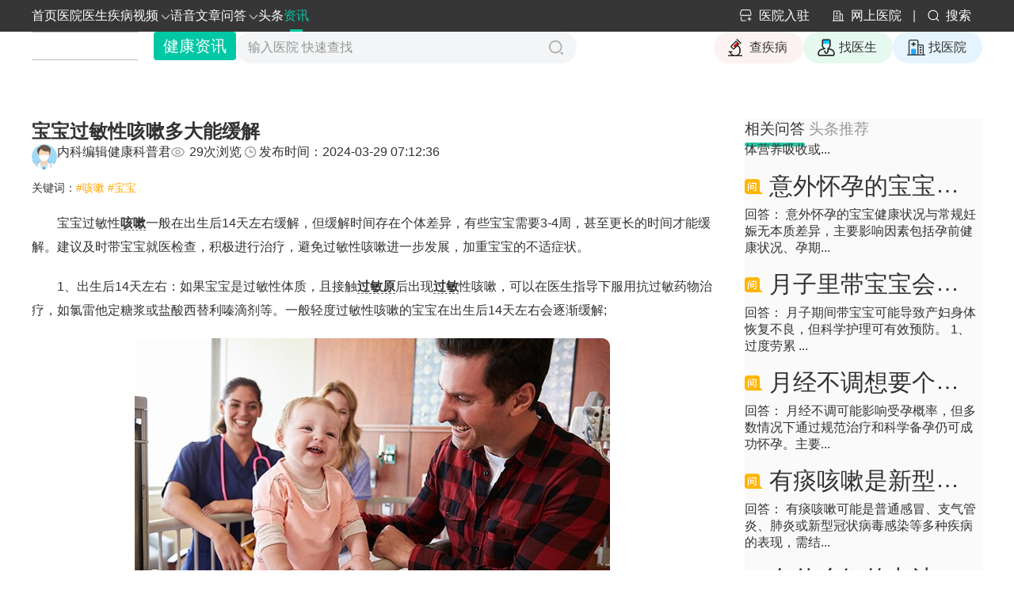

--- FILE ---
content_type: text/html; charset=UTF-8
request_url: https://www.bohe.cn/zx/404272.html
body_size: 15831
content:
<!DOCTYPE html>
<html>
<head>
    <meta charset="UTF-8">
    <meta http-equiv="X-UA-Compatible" content="IE=edge">
    <meta name="renderer" content="webkit">
    <title>宝宝过敏性咳嗽多大能缓解-疾病科普-博禾医生</title>
    <meta name="keywords" content="宝宝,宝宝过敏,过敏,咳嗽,缓解" />
    <meta name="description" content="宝宝过敏性咳嗽一般在出生后14天左右缓解，但缓解时间存在个体差异，有些宝宝需要3-4周，甚至更长的时间才能缓解。建议及时带宝宝就医检查，积极进行治疗，避免过敏性咳嗽进一步发展，加重宝宝的不适症状。1、出生后14天左右：如果宝宝是过敏性体质，且接触过敏原后出现过敏性咳嗽，可以在医生指导下服用抗过敏药物治疗，如氯" />
    <meta http-equiv="Cache-Control" content="no-transform"/> 
    <meta http-equiv="Cache-Control" content="no-siteapp"/>
    
<link rel="alternate" media="only screen and(max-width: 640px)" href="https://m.bohe.cn/zxmip/404272.html" />
<meta name="mobile-agent" content="format=xhtml;url=https://m.bohe.cn/zxmip/404272.html" />

    <meta name="applicable-device" content="pc">
    <meta property="bytedance:published_time" content="2024-03-29T07:12:36+08:00" />    <meta property="bytedance:updated_time" content="2025-12-15T08:49:13+08:00" />    <link type="image/x-icon" href="//static.bohe.cn/favicon.ico" rel="shortcut icon">
    <link rel="stylesheet" type="text/css" href="https://static.bohe.cn/news/pc/css/common.css">
    <link rel="stylesheet" href="https://static3.bohe.cn/article/pc/css/aggregate.css?v=202221">
    <link rel="stylesheet" href="https://static3.bohe.cn/article/pc/css/hf.css?v=240424">
    <link rel="stylesheet" href="https://static3.bohe.cn/article/m/css/hide.css?v=1411441">
    <script type="text/javascript" src="https://static3.bohe.cn/article/pc/index/js/jquery.min.js"></script>
    <script type="text/javascript" src="https://static3.bohe.cn/article/pc/index/js/jquery.SuperSlide.2.1.1.js"></script>
    
<link rel="stylesheet" href="https://static.bohe.cn/common/css/detail_style.css?v21">
<script type="application/ld+json">
  {"@context":"https://ziyuan.baidu.com/contexts/cambrian.jsonld","@id":"https://www.bohe.cn/zx/404272.html","title":"宝宝过敏性咳嗽多大能缓解","images":"https://file.bohe.cn/fhfile1/M00/0F/69/oYYBAGXpVjCAd32WAADfrY7oPWM444.jpg","description":"宝宝过敏性咳嗽一般在出生后14天左右缓解，但缓解时间存在个体差异，有些宝宝需要3-4周，甚至更长的时间才能缓解。建议及时带宝宝就医检查，积极进行治疗，避免过敏性咳嗽进一步发展，加重宝宝的不适症状。1、出生后14天左右：如果宝宝是过敏性体质，且接触过敏原后出现过敏性咳嗽，可以在医生指导下服用抗过敏药物治疗，如氯","pubDate":"2024-03-29CST07:12:36","upDate":"2025-12-15CST08:49:13"}
</script>

    <script>
    (function(){
    var el = document.createElement("script");
    el.src = "https://lf1-cdn-tos.bytegoofy.com/goofy/ttzz/push.js?9ac1d9ed1f3fa1d62ba2b43e648e40cf31a338bfe8517054addc861a521fc04670aa30cdf5a37e663d5331479b5a12d275476d6d0d2e368be4dbc26e37139219";
    el.id = "ttzz";
    var s = document.getElementsByTagName("script")[0];
    s.parentNode.insertBefore(el, s);
    })(window)
    </script>
</head>
<body>
<div class="top_header_tab">
  <div class="w1200 clr">
    <div class="fll top_top_nav">
      <ul>
        <li class="fll"><a href="https://www.bohe.cn/" target="_blank" class="top_a db f14 pr25 pl25 ">首页</a></li>
        <li class="fll"><a href="https://h.bohe.cn/" target="_blank" class="top_a db pr25 pl25  f14">医院</a></li>
        <li class="fll"><a href="https://www.bohe.cn/doctor/" target="_blank" class="top_a db pr25 pl25  f14">医生</a></li>
        <li class="fll"><a href="https://www.bohe.cn/dise/" target="_blank" class="top_a db pr25 pl25  f14">疾病</a></li>
        <li class="fll posr more-nav-btn">
          <a href="javascript:;" class="top_a db pr25 pl25 f14">视频<i class="right-icon"></i></a>
          <div class="more-nav-list">
            <a href="https://www.bohe.cn/video/" class="db tac f14 fc6 bb1 pl5 pr5 m-a ellipsis " target="_blank">权威视频</a>
            <a href="https://www.bohe.cn/media/" class="db tac f14 fc6 bb1 pl5 pr5 m-a ellipsis " target="_blank">健康短视频</a>
          </div>
        </li>
        <li class="fll"><a href="https://www.bohe.cn/voice/" target="_blank" class="top_a db pr25 pl25  f14">语音</a></li>
        <li class="fll"><a href="https://www.bohe.cn/article/" target="_blank" class="top_a db pr25 pl25  f14">文章</a></li>
        <li class="fll posr more-nav-btn">
          <a href="javascript:;" class="top_a db pr25 pl25 f14 ">问答<i class="right-icon"></i></a>
          <div class="more-nav-list">
            <a href="https://www.bohe.cn/ask/" class="db tac f14 fc6 bb1 pl5 pr5 m-a ellipsis " target="_blank">权威问答</a>
            <a href="https://www.bohe.cn/iask/" class="db tac f14 fc6 bb1 pl5 pr5 m-a ellipsis " target="_blank">健康知道</a>
          </div>
        </li>
        <li class="fll"><a href="https://www.bohe.cn/news/" target="_blank" class="top_a db pr25 pl25  f14">头条</a></li>
        <li class="fll"><a href="https://www.bohe.cn/zx/" target="_blank" class="top_a db pr25 pl25 is-active f14">资讯</a></li>
        
      </ul>
    </div>
    <div class="flr top_top_nav">
      <ul>
        <li class="fll"><a href="https://www.bohe.cn/hospital/yx/" target="_blank" class="top_a db pr14 pl14 f14"><span class="yx_icon">医院入驻</span></a></li>
        <li class="fll"><a href="https://www.bohe.cn/hospital/" target="_blank" class="top_a db pr14 pl14 f14"><span class="hos_icon">网上医院</span></a></li>
        
        <li class="fll fcd">|</li>
        
        <li class="fll"><a href="https://www.bohe.cn/so/" target="_blank" class="top_a db pr14 pl14 f14"><span class="icon-search-common">搜索</span></a></li>
      </ul>
    </div>
  </div>
</div>
<div class="middle_header_search w1200 clr">
  <div class="fll pt35 pr30">
    <a href="/" class="fll mr20 top_logo_common_a"><img class="top_logo_common" src="https://static.bohe.cn/index/images/top_logo.png"></a>
    <!--<p class="fll pt5"><img src="https://static.bohe.cn/index/images/pic-des.png"></p>-->
    <p class="fll pt5 web-title">
            健康资讯
            </p>
  </div>
  <div class="fll mr15 f14 pt35 pl60">
    <div class="search_form posr ovh">
      <input type="text" name="keywords" placeholder="输入医院 快速查找" autocomplete="off">
      <button type="submit" class="Js_searchFrom"></button>
      <input type="hidden" name="searchUrl" value="https://www.bohe.cn/so/">
    </div>
  </div>
  <div class="flr pt35">
    <a href="https://www.bohe.cn/dise/" target="_blank" class="f16 fc5 fll right_header_btn mr10">查疾病</a>
    <a href="https://www.bohe.cn/doctor/" target="_blank" class="f16 fc5 fll right_header_btn mr10 zj">找医生</a>
    <a href="https://h.bohe.cn/" target="_blank" class="f16 fc5 fll right_header_btn mr10 hos">找医院</a>
    
  </div>
</div>
<script>
$('.Js_searchFrom').on('click', function(){
  var form = document.createElement('form');
  $('body').append(form);
  form.target = "_blank";
  $(form).append('<input type="hidden" name="keywords" value="'+ encodeURIComponent(btoa(encodeURI($('input[name="keywords"]').val()))) +'">');
  form.action = $('input[name="searchUrl"]').val();
  $(form).submit();
  $(form).remove();
})
$('input[name="keywords"]').on('keydown', function(e){
  if(e.keyCode == 13){
    $('.Js_searchFrom').click();
  }
});
</script>

<!-- git bohe_combine/fe/templates/article/pc/detail.tpl -->
  <div class="wrap">
    <!-- bread -->
    
    <div class="main mb40 clr">
      <div class="left fll w860" id="contentMainBody">
        <div class="mb10 commonContentDetailStyle">
          <article class="pb20">
            <h1 class="f28 lh40 commonH1Style"><strong>宝宝过敏性咳嗽多大能缓解</strong></h1>
            <div class="clr f14 lh32 pt20 mb15">
              <img class="fll mr10" style="width: 32px; height:32px; border-radius:50%;" src="https://static3.bohe.cn/article/pc/images/pic1.png">
              <span class="fll mr10">内科编辑</span>
              <span class="fll mr10 green">健康科普君</span>
              <div class="fll f14 fc9 pl20">
                <span class="mr25 eye2-icon">29次浏览</span>
                <time class="time2-icon">发布时间：2024-03-29 07:12:36</time>
              </div>
            </div>
                        <p class="fs14 clr">
              <span class="fll fc9 mr5">关键词：</span>
                            <a href="https://www.bohe.cn/tags/139/" target="_blank" class="yellow mr10">#咳嗽</a>
                            <a href="https://www.bohe.cn/tags/124359/" target="_blank" class="yellow mr10">#宝宝</a>
                          </p>
                      </article>

          <!-- 摘要 -->
          
                    <div class="content-text wbwr mt20 mb20 commonDetailBodyStyle commonTable commonPStyle commonImg">
            <p>宝宝过敏性<a href="https://www.bohe.cn/k/hbwoy5kbjdxlpe1.html" target="_blank">咳嗽</a>一般在出生后14天左右缓解，但缓解时间存在个体差异，有些宝宝需要3-4周，甚至更长的时间才能缓解。建议及时带宝宝就医检查，积极进行治疗，避免过敏性咳嗽进一步发展，加重宝宝的不适症状。</p><p>1、出生后14天左右：如果宝宝是过敏性体质，且接触<a href="https://www.bohe.cn/k/sxaspqrnkrjbvak.html" target="_blank">过敏原</a>后出现<a href="https://www.bohe.cn/k/h07x57ryk2y0vrt.html" target="_blank">过敏</a>性咳嗽，可以在医生指导下服用抗过敏药物治疗，如氯雷他定糖浆或盐酸西替利嗪滴剂等。一般轻度过敏性咳嗽的宝宝在出生后14天左右会逐渐缓解;</p><img src="https://file.bohe.cn/fhfile1/M00/57/39/ooYBAGXpVjCAafk9AADfrY7oPWM000.jpg"><p>2、3-4周：部分宝宝由于<a href="https://www.bohe.cn/k/jpmr1liqkn28gm7.html" target="_blank">营养不良</a>或感染病原体，过敏反应持续时间可能较长，大约在出生后3-4周症状才会逐渐缓解。如果此时过敏性咳嗽比较严重，可以在医生的指导下服用止咳药物治疗，如盐酸氨溴索口服溶液、氨溴特罗口服溶液等。同时配合抗过敏药物，如盐酸西替利嗪滴剂等进行治疗，可能需要服用1-2个月才能缓解;</p><img src="https://file.bohe.cn/fhfile1/M00/57/39/ooYBAGXpVjCAfFnIAAhN2-A_z-g714.jpg"><p>3、更长时间：如果宝宝是过敏体质，过敏性咳嗽持续时间可能较长，有些宝宝可能持续1年左右，甚至更长。这时要积极查找过敏原，并尽量避免接触过敏原。必要时可以到医院查找过敏原特异性抗体，明确诊断后可以进行脱敏疗法，提高宝宝对过敏原的耐受性，使过敏性咳嗽能够缓解;</p><p>4、其他情况：如果宝宝的过敏性咳嗽比较严重，应及时到医院就诊，在医生的指导下使用吸入用布地奈德混悬液等药物进行雾化治疗，改善症状。</p><p>宝宝出现过敏性咳嗽时，建议家长及时带宝宝就医，注意做好防护措施，避免接触过敏原。平时要注意合理喂养，<a href="https://www.bohe.cn/k/07wgcc7pkm79pvb.html" target="_blank">母乳</a>喂养的宝宝母亲要注意保持清淡饮食，避免进食辛辣、刺激性食物。</p>
          </div>
          <!-- 标签 -->
          <div class="r-list">
                                    <a href="https://www.bohe.cn/k/hbwoy5kbjdxlpe1.html" target="_blank" class="r-list-item">咳嗽</a>
                        <a href="https://www.bohe.cn/k/damc5e54kryhp50.html" target="_blank" class="r-list-item">宝宝</a>
                                  </div>
          <div class="commonContentTipsStyle pad-t15">免责声明：本页面信息为第三方发布或内容转载，仅出于信息传递目的，其作者观点、内容描述及原创度、真实性、完整性、时效性本平台不作任何保证或承诺，涉及用药、治疗等问题需谨遵医嘱！请读者仅作参考，并自行核实相关内容。如有作品内容、知识产权或其它问题，请发邮件至suggest@fh21.com及时联系我们处理！</div>
          <!-- 上一篇下一篇 -->
                    <div class="clr lh40 f16 pt20">
            <div class="fll w50">
              <div class="mr10 ellipsis">
                <span class="fc9">上一篇：</span><a href="https://www.bohe.cn/zx/404276.html" target="_blank">宝宝过敏性咳嗽吃碌雷他定</a>              </div>
            </div>
            <div class="fll w50 tar">
              <div class="ml10 ellipsis">
                <span class="fc9">下一篇：</span><a href="https://www.bohe.cn/zx/404271.html" target="_blank">宝宝过敏性咳嗽挂水能好吗</a>              </div>
            </div>
          </div>
          
          <div class="pt20">
                        <a href="javascript:;" onclick='this.href=["htt", "ps://m", ".boh", "e.cn", "/jum", "p/jd", "/wz/pr", "o?tit", "le="].join("")+"宝宝过敏性咳嗽多大能缓解&tk=wzbhzxDetailleftImg"' target="_blank" class="db">
	<img src="//static.fh21.com.cn/iask2.0/pc/images/jd_wz_big.png" class="db auto" style="max-width:100%;">
</a>                      </div>

                  </div>
                <div class="u-list" data-ruleid="LHGhGq">
          <h3 class="mb10">
            <span class="h-title">延伸阅读</span>
          </h3>
          <div class="Js_ysydList mb20">
            <div class="u-item clr Js_listCell">
    <a href="https://www.bohe.cn/zx/1445604.html" target="_blank" class="cover fll posr "><img src="https://file.bohe.cn/fhfile1/M00/96/38/ooYBAGkBDdmAcMaHAABDq0An3ZU116.jpg" class="all-w" alt="哺乳期吃毓婷对宝宝有影响吗"></a>    <a href="https://www.bohe.cn/zx/1445604.html" target="_blank" class="u-info db">
      <div class="u-info-title ellipsis a-hover">哺乳期吃毓婷对宝宝有影响吗</div>
      <div class="u-info-des a-hover wbwr">哺乳期服用毓婷可能通过乳汁影响宝宝健康，需谨慎评估风险，紧急避孕药成分左炔诺孕酮可能引起乳汁减少、婴儿激素水平波动。1、药物成分：毓婷主要含左炔诺孕酮1.5mg，属于高效孕激素，哺乳期用药安全等级为L3中等风险。该成分可...</div>
    </a>
    <div class="u-mark clr mt20">
      <p class="fs14 fll u-mark-le w500 ellipsis">
                        <a href="https://www.bohe.cn/tags/124359/" target="_blank" class="fc9 mr20">#宝宝</a>
                <a href="https://www.bohe.cn/tags/125030/" target="_blank" class="fc9 mr20">#哺乳期</a>
                      </p>
      <!-- <p class="fs14 flr u-mark-le">2025-11-20</p> -->
    </div>
</div>
<div class="u-item clr Js_listCell">
    <a href="https://www.bohe.cn/zx/1445572.html" target="_blank" class="cover fll posr "><img src="https://file.bohe.cn/fhfile1/M00/95/EE/o4YBAGkBDbqAO0H1AACPJSNSu14643.jpg" class="all-w" alt="宝宝发现小肠疝气该怎么办"></a>    <a href="https://www.bohe.cn/zx/1445572.html" target="_blank" class="u-info db">
      <div class="u-info-title ellipsis a-hover">宝宝发现小肠疝气该怎么办</div>
      <div class="u-info-des a-hover wbwr">宝宝发现小肠疝气可通过保守观察、手法复位、疝气带固定、药物治疗、手术治疗等方式处理。小肠疝气通常由腹壁发育薄弱、腹内压增高等因素引起。1、保守观察一岁以内婴幼儿若疝囊较小且无嵌顿，可暂不干预。腹壁肌肉随生长发育可能逐渐强...</div>
    </a>
    <div class="u-mark clr mt20">
      <p class="fs14 fll u-mark-le w500 ellipsis">
                        <a href="https://www.bohe.cn/tags/21923/" target="_blank" class="fc9 mr20">#疝气</a>
                <a href="https://www.bohe.cn/tags/124359/" target="_blank" class="fc9 mr20">#宝宝</a>
                      </p>
      <!-- <p class="fs14 flr u-mark-le">2025-11-20</p> -->
    </div>
</div>
<div class="u-item clr Js_listCell">
        <a href="https://www.bohe.cn/zx/1445568.html" target="_blank" class="u-info db">
      <div class="u-info-title ellipsis a-hover">室间隔缺损的宝宝可以要吗</div>
      <div class="u-info-des a-hover wbwr">室间隔缺损的宝宝多数情况下可以正常生育，但需根据缺损大小和临床评估决定。影响因素主要有缺损类型、心脏功能代偿情况、是否合并其他畸形、孕期监测条件及出生后医疗资源。1、缺损类型：膜周型室间隔缺损约占75%，部分可自然闭合；...</div>
    </a>
    <div class="u-mark clr mt20">
      <p class="fs14 fll u-mark-le w500 ellipsis">
                        <a href="https://www.bohe.cn/tags/21828/" target="_blank" class="fc9 mr20">#室间隔缺损</a>
                <a href="https://www.bohe.cn/tags/124359/" target="_blank" class="fc9 mr20">#宝宝</a>
                      </p>
      <!-- <p class="fs14 flr u-mark-le">2025-11-20</p> -->
    </div>
</div>
<div class="u-item clr Js_listCell">
    <a href="https://www.bohe.cn/zx/1445520.html" target="_blank" class="cover fll posr "><img src="https://file.bohe.cn/fhfile1/M00/96/37/ooYBAGkBDYCAezSrAABo9b5_Dqc158.jpg" class="all-w" alt="宝宝睡觉时会抽搐怎么办"></a>    <a href="https://www.bohe.cn/zx/1445520.html" target="_blank" class="u-info db">
      <div class="u-info-title ellipsis a-hover">宝宝睡觉时会抽搐怎么办</div>
      <div class="u-info-des a-hover wbwr">宝宝睡觉时抽搐可通过调整睡眠环境、补充维生素D、排查发热、就医检查神经系统疾病、脑电图监测等方式处理。睡觉抽搐可能与生理性肌阵挛、低钙、高热惊厥、癫痫、脑损伤等原因有关。1、调整睡眠环境保持室温20-24摄氏度，避免包裹...</div>
    </a>
    <div class="u-mark clr mt20">
      <p class="fs14 fll u-mark-le w500 ellipsis">
                        <a href="https://www.bohe.cn/tags/124359/" target="_blank" class="fc9 mr20">#宝宝</a>
                <a href="https://www.bohe.cn/tags/124990/" target="_blank" class="fc9 mr20">#睡觉</a>
                      </p>
      <!-- <p class="fs14 flr u-mark-le">2025-11-20</p> -->
    </div>
</div>
<div class="u-item clr Js_listCell">
    <a href="https://www.bohe.cn/zx/1445389.html" target="_blank" class="cover fll posr "><img src="https://file.bohe.cn/fhfile1/M00/95/ED/o4YBAGkBDQiAO9pcAABfNlV8AX4626.jpg" class="all-w" alt="三个月宝宝发育迟缓怎么办"></a>    <a href="https://www.bohe.cn/zx/1445389.html" target="_blank" class="u-info db">
      <div class="u-info-title ellipsis a-hover">三个月宝宝发育迟缓怎么办</div>
      <div class="u-info-des a-hover wbwr">三个月宝宝发育迟缓可通过调整喂养方式、增加互动训练、定期体检、物理治疗、药物治疗等方式干预。发育迟缓可能与遗传因素、营养不良、早产、中枢神经系统异常、代谢性疾病等原因有关。1、调整喂养方式母乳或配方奶喂养不足可能导致体重...</div>
    </a>
    <div class="u-mark clr mt20">
      <p class="fs14 fll u-mark-le w500 ellipsis">
                        <a href="https://www.bohe.cn/tags/124359/" target="_blank" class="fc9 mr20">#宝宝</a>
                <a href="https://www.bohe.cn/tags/132449/" target="_blank" class="fc9 mr20">#发育</a>
                      </p>
      <!-- <p class="fs14 flr u-mark-le">2025-11-20</p> -->
    </div>
</div>
<div class="u-item clr Js_listCell">
    <a href="https://www.bohe.cn/zx/1445319.html" target="_blank" class="cover fll posr "><img src="https://file.bohe.cn/fhfile1/M00/95/EC/o4YBAGkBDLuABujLAABTW7i_o70003.jpg" class="all-w" alt="宝宝脸上长小红疙瘩怎么回事"></a>    <a href="https://www.bohe.cn/zx/1445319.html" target="_blank" class="u-info db">
      <div class="u-info-title ellipsis a-hover">宝宝脸上长小红疙瘩怎么回事</div>
      <div class="u-info-des a-hover wbwr">宝宝脸上长小红疙瘩可能与湿疹、痱子、过敏反应、蚊虫叮咬、新生儿痤疮等原因有关，可通过局部护理、药物治疗等方式改善。建议家长及时带宝宝就医，明确病因后遵医嘱处理。1、湿疹湿疹多与遗传、皮肤屏障功能不完善或接触刺激物有关，表...</div>
    </a>
    <div class="u-mark clr mt20">
      <p class="fs14 fll u-mark-le w500 ellipsis">
                        <a href="https://www.bohe.cn/tags/124359/" target="_blank" class="fc9 mr20">#宝宝</a>
                <a href="https://www.bohe.cn/tags/127135/" target="_blank" class="fc9 mr20">#疙瘩</a>
                      </p>
      <!-- <p class="fs14 flr u-mark-le">2025-11-20</p> -->
    </div>
</div>
<div class="u-item clr Js_listCell">
    <a href="https://www.bohe.cn/zx/1445296.html" target="_blank" class="cover fll posr "><img src="https://file.bohe.cn/fhfile1/M00/96/36/ooYBAGkBDJ2AZDIZAABxcs-69a4713.jpg" class="all-w" alt="宝宝腹泻后没精神、嗜睡是什么原因"></a>    <a href="https://www.bohe.cn/zx/1445296.html" target="_blank" class="u-info db">
      <div class="u-info-title ellipsis a-hover">宝宝腹泻后没精神、嗜睡是什么原因</div>
      <div class="u-info-des a-hover wbwr">宝宝腹泻后没精神、嗜睡可能与脱水、电解质紊乱、继发感染、营养吸收障碍、低血糖等因素有关。腹泻期间体液大量丢失可导致循环血量不足，严重时可能引发嗜睡等神经系统症状，需及时识别原因并干预。1、脱水频繁腹泻会导致体内水分和电解...</div>
    </a>
    <div class="u-mark clr mt20">
      <p class="fs14 fll u-mark-le w500 ellipsis">
                        <a href="https://www.bohe.cn/tags/287/" target="_blank" class="fc9 mr20">#腹泻</a>
                <a href="https://www.bohe.cn/tags/124359/" target="_blank" class="fc9 mr20">#宝宝</a>
                <a href="https://www.bohe.cn/tags/69773/" target="_blank" class="fc9 mr20">#宝宝腹泻</a>
                      </p>
      <!-- <p class="fs14 flr u-mark-le">2025-11-20</p> -->
    </div>
</div>
<div class="u-item clr Js_listCell">
    <a href="https://www.bohe.cn/zx/1445207.html" target="_blank" class="cover fll posr "><img src="https://file.bohe.cn/fhfile1/M00/95/EB/o4YBAGkBDE6AdNNQAAA1CWf2Mrg671.jpg" class="all-w" alt="三个月宝宝指甲盖上有竖纹是怎么回事"></a>    <a href="https://www.bohe.cn/zx/1445207.html" target="_blank" class="u-info db">
      <div class="u-info-title ellipsis a-hover">三个月宝宝指甲盖上有竖纹是怎么回事</div>
      <div class="u-info-des a-hover wbwr">三个月宝宝指甲盖上有竖纹可能与遗传因素、营养不良、外伤、真菌感染、贫血等原因有关，可通过调整饮食、局部护理、药物治疗等方式改善。1、遗传因素部分婴儿指甲竖纹与家族遗传有关，表现为指甲纵向纹理增粗但无其他异常。这种情况无须...</div>
    </a>
    <div class="u-mark clr mt20">
      <p class="fs14 fll u-mark-le w500 ellipsis">
                        <a href="https://www.bohe.cn/tags/124359/" target="_blank" class="fc9 mr20">#宝宝</a>
                <a href="https://www.bohe.cn/tags/126496/" target="_blank" class="fc9 mr20">#指甲</a>
                      </p>
      <!-- <p class="fs14 flr u-mark-le">2025-11-20</p> -->
    </div>
</div>
<div class="u-item clr Js_listCell">
    <a href="https://www.bohe.cn/zx/1445198.html" target="_blank" class="cover fll posr "><img src="https://file.bohe.cn/fhfile1/M00/4E/39/oYYBAGkBDEeAGe3_AAC9mwrL8rY045.jpg" class="all-w" alt="小宝宝长湿疹怎么办"></a>    <a href="https://www.bohe.cn/zx/1445198.html" target="_blank" class="u-info db">
      <div class="u-info-title ellipsis a-hover">小宝宝长湿疹怎么办</div>
      <div class="u-info-des a-hover wbwr">小宝宝长湿疹可通过保湿护理、避免刺激、调整饮食、外用药物、口服药物等方式治疗。湿疹通常由皮肤屏障功能受损、过敏反应、环境因素、遗传因素、免疫异常等原因引起。1、保湿护理湿疹患儿皮肤干燥会加重症状，建议家长每日为宝宝涂抹无...</div>
    </a>
    <div class="u-mark clr mt20">
      <p class="fs14 fll u-mark-le w500 ellipsis">
                        <a href="https://www.bohe.cn/tags/123597/" target="_blank" class="fc9 mr20">#湿疹</a>
                <a href="https://www.bohe.cn/tags/124359/" target="_blank" class="fc9 mr20">#宝宝</a>
                      </p>
      <!-- <p class="fs14 flr u-mark-le">2025-11-20</p> -->
    </div>
</div>
<div class="u-item clr Js_listCell">
    <a href="https://www.bohe.cn/zx/1445134.html" target="_blank" class="cover fll posr "><img src="https://file.bohe.cn/fhfile1/M00/96/34/ooYBAGkBDAmAFJE4AABZCXCJ_G8478.jpg" class="all-w" alt="一岁半宝宝腹泻拉稀水是什么原因"></a>    <a href="https://www.bohe.cn/zx/1445134.html" target="_blank" class="u-info db">
      <div class="u-info-title ellipsis a-hover">一岁半宝宝腹泻拉稀水是什么原因</div>
      <div class="u-info-des a-hover wbwr">一岁半宝宝腹泻拉稀水可能由病毒感染、细菌感染、饮食不当、乳糖不耐受、抗生素使用等原因引起。1、病毒感染：轮状病毒、诺如病毒等肠道病毒感染是婴幼儿腹泻最常见原因。病毒侵袭肠黏膜导致吸收功能障碍，表现为水样便，可能伴随发热、...</div>
    </a>
    <div class="u-mark clr mt20">
      <p class="fs14 fll u-mark-le w500 ellipsis">
                        <a href="https://www.bohe.cn/tags/287/" target="_blank" class="fc9 mr20">#腹泻</a>
                <a href="https://www.bohe.cn/tags/124359/" target="_blank" class="fc9 mr20">#宝宝</a>
                <a href="https://www.bohe.cn/tags/69773/" target="_blank" class="fc9 mr20">#宝宝腹泻</a>
                      </p>
      <!-- <p class="fs14 flr u-mark-le">2025-11-20</p> -->
    </div>
</div>
<div class="u-item clr Js_listCell">
    <a href="https://www.bohe.cn/zx/1445093.html" target="_blank" class="cover fll posr "><img src="https://file.bohe.cn/fhfile1/M00/96/34/ooYBAGkBC-KAC47HAABrgx4y83w815.jpg" class="all-w" alt="宝宝吃荔枝发烧怎么办"></a>    <a href="https://www.bohe.cn/zx/1445093.html" target="_blank" class="u-info db">
      <div class="u-info-title ellipsis a-hover">宝宝吃荔枝发烧怎么办</div>
      <div class="u-info-des a-hover wbwr">宝宝吃荔枝后发烧可能与果糖代谢异常、过敏反应或进食过量有关，需立即停止食用并采取物理降温、补充水分、观察症状、药物干预、及时就医。1、果糖代谢异常：荔枝含大量果糖，婴幼儿肝脏代谢能力较弱，过量摄入可能导致果糖堆积引发低血...</div>
    </a>
    <div class="u-mark clr mt20">
      <p class="fs14 fll u-mark-le w500 ellipsis">
                        <a href="https://www.bohe.cn/tags/520/" target="_blank" class="fc9 mr20">#发烧</a>
                <a href="https://www.bohe.cn/tags/124359/" target="_blank" class="fc9 mr20">#宝宝</a>
                <a href="https://www.bohe.cn/tags/56633/" target="_blank" class="fc9 mr20">#发烧怎么办</a>
                      </p>
      <!-- <p class="fs14 flr u-mark-le">2025-11-20</p> -->
    </div>
</div>
<div class="u-item clr Js_listCell">
    <a href="https://www.bohe.cn/zx/1445070.html" target="_blank" class="cover fll posr "><img src="https://file.bohe.cn/fhfile1/M00/96/34/ooYBAGkBC8mAGnH0AABkylkSPBE855.jpg" class="all-w" alt="五个月宝宝反复发烧怎么回事"></a>    <a href="https://www.bohe.cn/zx/1445070.html" target="_blank" class="u-info db">
      <div class="u-info-title ellipsis a-hover">五个月宝宝反复发烧怎么回事</div>
      <div class="u-info-des a-hover wbwr">五个月宝宝反复发烧可能与病毒感染、细菌感染、疫苗接种反应、环境温度过高、免疫系统异常等因素有关，可通过物理降温、药物治疗、调整环境、补充水分、及时就医等方式处理。1、病毒感染五个月宝宝反复发烧常见于病毒感染，如呼吸道合胞...</div>
    </a>
    <div class="u-mark clr mt20">
      <p class="fs14 fll u-mark-le w500 ellipsis">
                        <a href="https://www.bohe.cn/tags/520/" target="_blank" class="fc9 mr20">#发烧</a>
                <a href="https://www.bohe.cn/tags/124359/" target="_blank" class="fc9 mr20">#宝宝</a>
                <a href="https://www.bohe.cn/tags/56649/" target="_blank" class="fc9 mr20">#反复发烧</a>
                      </p>
      <!-- <p class="fs14 flr u-mark-le">2025-11-20</p> -->
    </div>
</div>
          </div>
          <a href="javascript:;" class="tac db check-bottom-more2 mb30 none Js_checkBottomMore2">点击加载更多</a>
        </div>
              </div>
      <div class="right flr">
        
        <div id="9P6O8Y8P" class="yilian_box"></div>
        <!-- 健康问答 -->
                <div class="detail-jkzd-slide bgFa pl15 pr15 mb20">
        <div class="slide mb15 pl15 pr15 pb15">
  <h3 class="f18 pt15 pb20 right-side-title">
    <span class="on span mr10 Js_tagSpan">相关问答</span>
    <span class="span Js_tagSpan">头条推荐</span>  </h3>
  <div class="txtMarquee-top Js_tagContent" data-ruleid="LageGi">
    <div class="bd">
      <ul class="infoList">
                <li class="pb15">
          <a href="/iask/view/6ivwt71fhkoh2qk.html" target="_blank" class="db">
            <h2 class="f16 fn lh32 ellipsis mb5">
              <img src="https://static3.bohe.cn/index/images/icon-wen.png" class="vam mr5">
              <span class="vam">孕妇用护肤品过敏对胎儿有影响吗</span>
            </h2>
            <div class="lh24 f14 fc6 hidden2">回答： 孕妇使用护肤品过敏通常不会直接影响胎儿发育，但需警惕严重过敏反应可能通过母体间...</div>
          </a>
        </li>
                <li class="pb15">
          <a href="/iask/view/vhp5ijkuskytuqy.html" target="_blank" class="db">
            <h2 class="f16 fn lh32 ellipsis mb5">
              <img src="https://static3.bohe.cn/index/images/icon-wen.png" class="vam mr5">
              <span class="vam">孕妇肚子胀气会影响宝宝吗</span>
            </h2>
            <div class="lh24 f14 fc6 hidden2">回答： 孕妇肚子胀气通常不会直接影响胎儿发育，但长期严重胀气可能通过影响母体营养吸收或...</div>
          </a>
        </li>
                <li class="pb15">
          <a href="/iask/view/0jgvsq7toks126i.html" target="_blank" class="db">
            <h2 class="f16 fn lh32 ellipsis mb5">
              <img src="https://static3.bohe.cn/index/images/icon-wen.png" class="vam mr5">
              <span class="vam">意外怀孕的宝宝健康吗</span>
            </h2>
            <div class="lh24 f14 fc6 hidden2">回答： 意外怀孕的宝宝健康状况与常规妊娠无本质差异，主要影响因素包括孕前健康状况、孕期...</div>
          </a>
        </li>
                <li class="pb15">
          <a href="/iask/view/fb13w20m4kv919w.html" target="_blank" class="db">
            <h2 class="f16 fn lh32 ellipsis mb5">
              <img src="https://static3.bohe.cn/index/images/icon-wen.png" class="vam mr5">
              <span class="vam">月子里带宝宝会落病吗</span>
            </h2>
            <div class="lh24 f14 fc6 hidden2">回答： 月子期间带宝宝可能导致产妇身体恢复不良，但科学护理可有效预防。 1、过度劳累 ...</div>
          </a>
        </li>
                <li class="pb15">
          <a href="/iask/view/od14qlr9ykvhfcb.html" target="_blank" class="db">
            <h2 class="f16 fn lh32 ellipsis mb5">
              <img src="https://static3.bohe.cn/index/images/icon-wen.png" class="vam mr5">
              <span class="vam">月经不调想要个宝宝容易吗</span>
            </h2>
            <div class="lh24 f14 fc6 hidden2">回答： 月经不调可能影响受孕概率，但多数情况下通过规范治疗和科学备孕仍可成功怀孕。主要...</div>
          </a>
        </li>
                <li class="pb15">
          <a href="/iask/view/0wh5zuwejkx5ux6.html" target="_blank" class="db">
            <h2 class="f16 fn lh32 ellipsis mb5">
              <img src="https://static3.bohe.cn/index/images/icon-wen.png" class="vam mr5">
              <span class="vam">有痰咳嗽是新型肺炎吗</span>
            </h2>
            <div class="lh24 f14 fc6 hidden2">回答： 有痰咳嗽可能是普通感冒、支气管炎、肺炎或新型冠状病毒感染等多种疾病的表现，需结...</div>
          </a>
        </li>
                <li class="pb15">
          <a href="/iask/view/z68o27eq4k59c16.html" target="_blank" class="db">
            <h2 class="f16 fn lh32 ellipsis mb5">
              <img src="https://static3.bohe.cn/index/images/icon-wen.png" class="vam mr5">
              <span class="vam">有什么好的办法治疗咳嗽吗</span>
            </h2>
            <div class="lh24 f14 fc6 hidden2">回答： 咳嗽可通过调整生活习惯、药物治疗、物理治疗及手术治疗等方式缓解。 1、生活习惯...</div>
          </a>
        </li>
                <li class="pb15">
          <a href="/iask/view/9jhoqcmhsk5gb38.html" target="_blank" class="db">
            <h2 class="f16 fn lh32 ellipsis mb5">
              <img src="https://static3.bohe.cn/index/images/icon-wen.png" class="vam mr5">
              <span class="vam">油漆过敏可自愈吗</span>
            </h2>
            <div class="lh24 f14 fc6 hidden2">回答： 油漆过敏多数情况下可以自愈。症状较轻时脱离接触后可能自行缓解，但严重过敏反应需...</div>
          </a>
        </li>
                <li class="pb15">
          <a href="/iask/view/t0e2zq7ndkbrbzf.html" target="_blank" class="db">
            <h2 class="f16 fn lh32 ellipsis mb5">
              <img src="https://static3.bohe.cn/index/images/icon-wen.png" class="vam mr5">
              <span class="vam">婴儿吃奶咳嗽是肺炎吗</span>
            </h2>
            <div class="lh24 f14 fc6 hidden2">回答： 婴儿吃奶咳嗽可能是喂养不当、胃食管反流、呼吸道感染或肺炎引起，需结合其他症状综...</div>
          </a>
        </li>
                <li class="pb15">
          <a href="/iask/view/l9wlq208mkm7zo4.html" target="_blank" class="db">
            <h2 class="f16 fn lh32 ellipsis mb5">
              <img src="https://static3.bohe.cn/index/images/icon-wen.png" class="vam mr5">
              <span class="vam">银黄清肺胶囊治咳嗽吗</span>
            </h2>
            <div class="lh24 f14 fc6 hidden2">回答： 银黄清肺胶囊可以治疗咳嗽，适用于风热犯肺、痰热壅肺引起的咳嗽，可遵医嘱使用银黄...</div>
          </a>
        </li>
                <li class="pb15">
          <a href="/iask/view/5bi5tgcpckau90c.html" target="_blank" class="db">
            <h2 class="f16 fn lh32 ellipsis mb5">
              <img src="https://static3.bohe.cn/index/images/icon-wen.png" class="vam mr5">
              <span class="vam">一周多的小孩咳嗽可以吃山药粥吗</span>
            </h2>
            <div class="lh24 f14 fc6 hidden2">回答： 一周多的小孩咳嗽可以适量吃山药粥。山药粥有助于润肺止咳，适合咳嗽期间食用，但需...</div>
          </a>
        </li>
                <li class="pb15">
          <a href="/iask/view/9oak2hj4ikbznsi.html" target="_blank" class="db">
            <h2 class="f16 fn lh32 ellipsis mb5">
              <img src="https://static3.bohe.cn/index/images/icon-wen.png" class="vam mr5">
              <span class="vam">一喝酒全身痒是过敏吗</span>
            </h2>
            <div class="lh24 f14 fc6 hidden2">回答： 一喝酒全身痒可能是酒精过敏或组胺不耐受的表现，常见原因包括酒精直接刺激、组胺释...</div>
          </a>
        </li>
                <li class="pb15">
          <a href="/iask/view/j02vqjk1zkvo2i6.html" target="_blank" class="db">
            <h2 class="f16 fn lh32 ellipsis mb5">
              <img src="https://static3.bohe.cn/index/images/icon-wen.png" class="vam mr5">
              <span class="vam">一个月宝宝肺炎好治吗</span>
            </h2>
            <div class="lh24 f14 fc6 hidden2">回答： 一个月宝宝肺炎属于婴幼儿常见呼吸道感染，多数轻症病例经规范治疗可痊愈，但需警惕...</div>
          </a>
        </li>
                <li class="pb15">
          <a href="/iask/view/yh1rii9vakxg6wm.html" target="_blank" class="db">
            <h2 class="f16 fn lh32 ellipsis mb5">
              <img src="https://static3.bohe.cn/index/images/icon-wen.png" class="vam mr5">
              <span class="vam">药物性咳嗽常见吗</span>
            </h2>
            <div class="lh24 f14 fc6 hidden2">回答： 药物性咳嗽属于相对常见的药物不良反应，主要涉及血管紧张素转换酶抑制剂类降压药、...</div>
          </a>
        </li>
                <li class="pb15">
          <a href="/iask/view/cd4vzbfx8k6tzs1.html" target="_blank" class="db">
            <h2 class="f16 fn lh32 ellipsis mb5">
              <img src="https://static3.bohe.cn/index/images/icon-wen.png" class="vam mr5">
              <span class="vam">药流后腹痛跟咳嗽有关吗</span>
            </h2>
            <div class="lh24 f14 fc6 hidden2">回答： 药流后腹痛与咳嗽通常无直接关联，腹痛可能由子宫收缩、感染、残留组织或盆腔炎症引...</div>
          </a>
        </li>
                <li class="pb15">
          <a href="/iask/view/5osoix598k0crf3.html" target="_blank" class="db">
            <h2 class="f16 fn lh32 ellipsis mb5">
              <img src="https://static3.bohe.cn/index/images/icon-wen.png" class="vam mr5">
              <span class="vam">眼睛突然肿了和皮肤过敏有关吗</span>
            </h2>
            <div class="lh24 f14 fc6 hidden2">回答： 眼睛突然肿胀可能与皮肤过敏有关，其他常见原因包括蚊虫叮咬、结膜炎、睑腺炎等。 ...</div>
          </a>
        </li>
                <li class="pb15">
          <a href="/iask/view/du8ozrtjdkogyw8.html" target="_blank" class="db">
            <h2 class="f16 fn lh32 ellipsis mb5">
              <img src="https://static3.bohe.cn/index/images/icon-wen.png" class="vam mr5">
              <span class="vam">牙疼咬姜可以缓解吗</span>
            </h2>
            <div class="lh24 f14 fc6 hidden2">回答： 牙疼咬姜可能暂时缓解疼痛，主要与生姜的镇痛特性、局部刺激作用、改善循环效果、抑...</div>
          </a>
        </li>
                <li class="pb15">
          <a href="/iask/view/yq1hs6v3kktkzp2.html" target="_blank" class="db">
            <h2 class="f16 fn lh32 ellipsis mb5">
              <img src="https://static3.bohe.cn/index/images/icon-wen.png" class="vam mr5">
              <span class="vam">新生儿老吐奶有什么方法可以缓解</span>
            </h2>
            <div class="lh24 f14 fc6 hidden2">回答： 新生儿吐奶可通过调整喂养姿势、控制奶量、拍嗝、使用防胀气奶瓶等方式缓解。吐奶通...</div>
          </a>
        </li>
                <li class="pb15">
          <a href="/iask/view/gn7azq7xmkogvb8.html" target="_blank" class="db">
            <h2 class="f16 fn lh32 ellipsis mb5">
              <img src="https://static3.bohe.cn/index/images/icon-wen.png" class="vam mr5">
              <span class="vam">新生儿惊跳反应怎么缓解</span>
            </h2>
            <div class="lh24 f14 fc6 hidden2">回答： 新生儿惊跳反应可通过襁褓包裹、调整抱姿、减少刺激、白噪音等方式缓解。该现象多与...</div>
          </a>
        </li>
                <li class="pb15">
          <a href="/iask/view/32lmqeuqbkdmwln.html" target="_blank" class="db">
            <h2 class="f16 fn lh32 ellipsis mb5">
              <img src="https://static3.bohe.cn/index/images/icon-wen.png" class="vam mr5">
              <span class="vam">小孩半夜肚子疼怎么快速缓解</span>
            </h2>
            <div class="lh24 f14 fc6 hidden2">回答： 小孩半夜肚子疼可能由饮食不当、胃肠功能紊乱、肠系膜淋巴结炎、肠痉挛等原因引起，...</div>
          </a>
        </li>
              </ul>
    </div>
  </div>
    <div class="f16 tttj2 none Js_tagContent" data-ruleid="LiCfqP">
        <div class="pt20 bb1 pb20 cell">
      <a href="https://www.bohe.cn/news/view/46922.html" target="_blank" class="lh24 hidden2 mb10">医生都在偷偷吃！洋葱这样吃，5种健康困扰轻松缓解</a>
      <div class="clr">
                <a href="https://www.bohe.cn/news/view/46922.html" target="_blank" class="fll img ovh">
          <img src="https://file.bohe.cn/fhfile1/M00/57/F8/oYYBAGkya0OAB80bAACOD_OPTMA782.jpg" alt="医生都在偷偷吃！洋葱这样吃，5种健康困扰轻松缓解" class="all-img">
        </a>
                <a href="https://www.bohe.cn/news/view/46922.html" target="_blank" class="flr w180 wbwr des hidden2 lh22 fc9 f14">洋葱切开的瞬间，那股辛辣气味总让人忍不住流泪，可你知道吗？这种让人又爱又恨的食材，在营养师眼里却是“天然保健品”。厨房里...</a>
      </div>
    </div>
        <div class="pt20 bb1 pb20 cell">
      <a href="https://www.bohe.cn/news/view/46221.html" target="_blank" class="lh24 hidden2 mb10">老人越走路，寿命越短？医生告诫：老人走路注意这几点，无益反伤身</a>
      <div class="clr">
                <a href="https://www.bohe.cn/news/view/46221.html" target="_blank" class="fll img ovh">
          <img src="https://file.bohe.cn/fhfile1/M00/A7/FC/ooYBAGlA78WAO2IyAABJWCRBscg07.jpeg" alt="老人越走路，寿命越短？医生告诫：老人走路注意这几点，无益反伤身" class="all-img">
        </a>
                <a href="https://www.bohe.cn/news/view/46221.html" target="_blank" class="flr w180 wbwr des hidden2 lh22 fc9 f14">冬风起，落叶黄，公园里晨练的老人逐渐多了起来。那些稳健的步伐背后，藏着多少健康密码？当“日行万步”成为朋友圈标配，有些爷...</a>
      </div>
    </div>
        <div class="pt20 bb1 pb20 cell">
      <a href="https://www.bohe.cn/news/view/61069.html" target="_blank" class="lh24 hidden2 mb10">大妈胰腺癌去世，从不暴饮暴食！医生：只因晚上爱做3件事！</a>
      <div class="clr">
                <a href="https://www.bohe.cn/news/view/61069.html" target="_blank" class="fll img ovh">
          <img src="https://file.bohe.cn/fhfile1/M00/A7/57/o4YBAGlAzPKAEpMOAABdSQmSfRQ95.jpeg" alt="大妈胰腺癌去世，从不暴饮暴食！医生：只因晚上爱做3件事！" class="all-img">
        </a>
                <a href="https://www.bohe.cn/news/view/61069.html" target="_blank" class="flr w180 wbwr des hidden2 lh22 fc9 f14">胰腺健康确实需要引起足够重视，但将疾病简单归因于几个生活习惯并不科学。胰腺癌的发病机制复杂，涉及遗传、环境、免疫等多方面...</a>
      </div>
    </div>
        <div class="pt20 bb1 pb20 cell">
      <a href="https://www.bohe.cn/news/view/44751.html" target="_blank" class="lh24 hidden2 mb10">老人睡错毁健康！这几天条睡眠指南颠覆传统认知</a>
      <div class="clr">
                <a href="https://www.bohe.cn/news/view/44751.html" target="_blank" class="fll img ovh">
          <img src="https://file.bohe.cn/fhfile1/M00/A7/46/o4YBAGlAwn-AH88QAAK74DxjaNY24.jpeg" alt="老人睡错毁健康！这几天条睡眠指南颠覆传统认知" class="all-img">
        </a>
                <a href="https://www.bohe.cn/news/view/44751.html" target="_blank" class="flr w180 wbwr des hidden2 lh22 fc9 f14">老人睡眠问题可不是小事！你以为早睡早起就一定健康？那些流传几十年的“睡眠真理”，可能正在悄悄偷走老人的健康。最.新研究显示...</a>
      </div>
    </div>
        <div class="pt20  cell">
      <a href="https://www.bohe.cn/news/view/10212.html" target="_blank" class="lh24 hidden2 mb10">最好别在儿女面前炫耀这3件事，毫无好处！</a>
      <div class="clr">
                <a href="https://www.bohe.cn/news/view/10212.html" target="_blank" class="fll img ovh">
          <img src="https://file.bohe.cn/fhfile1/M00/A7/6F/o4YBAGlA1a2AezsEAA6JfNi0MbQ146.png" alt="最好别在儿女面前炫耀这3件事，毫无好处！" class="all-img">
        </a>
                <a href="https://www.bohe.cn/news/view/10212.html" target="_blank" class="flr w180 wbwr des hidden2 lh22 fc9 f14">孩子眼中父母的言行就像一面镜子，不经意间映照出我们最真实的样子。有些话在成年人看来是分享喜悦，在孩子心里却可能埋下意想不...</a>
      </div>
    </div>
      </div>
  </div>
<script type="text/javascript">
  jQuery(".txtMarquee-top").slide({mainCell:".bd ul",autoPlay:true,effect:"topMarquee",vis:5,interTime:50,trigger:"click"});
  $('.Js_tagSpan').on('click', function(){
    $('.Js_tagSpan').removeClass('on')
    $(this).addClass('on')
    $('.Js_tagContent').toggle()
  })
</script>
        </div>
                <!-- ./健康问答 -->

        <!-- 合作案例 -->
                <div class="jksp2 bgFa pl15 pr15 pt15 mb20" data-ruleid="KTydbe">
          <h4><span class="span title2-left-flag">特色医院</span></h4>
          <div class="right-hzal-section">
                            <a href="https://www.bohe.cn/hospital/38685/" target="_blank" class="cell posr db  pb15 mb15 bb1">
                  <div class="img-box ovh br4">
                      <img class="all-img img-cover img-hover" alt="重庆天佑儿童医院" src="https://file.bohe.cn/fhfile1/M00/6A/DD/o4YBAGfH62uAIQwzAAEShcT5eR013.jpeg">
                  </div>
                  <h2 class="f16 fn ellipsis mb5 lh22 a-hover">重庆天佑儿童医院</h2>
                  <div class="fc6 f14 hidden2 lh20"><span class="fc9">擅长：</span>耳部整形、儿童牙病、小儿脓胸</div>
                  <!-- <div>
                      <span class="dib pl10 pr10 lh22 f14 yy-btn">立即预约</span>
                  </div> -->
              </a>
                            <a href="https://www.bohe.cn/hospital/32221/" target="_blank" class="cell posr db mt10 pb15 mb15 bb1">
                  <div class="img-box ovh br4">
                      <img class="all-img img-cover img-hover" alt="太原天使儿童医院" src="https://file.bohe.cn/fhfile1/M00/03/8B/oYYBAF-_bNeAFQH5AAD5BOQWrlE08.jpeg">
                  </div>
                  <h2 class="f16 fn ellipsis mb5 lh22 a-hover">太原天使儿童医院</h2>
                  <div class="fc6 f14 hidden2 lh20"><span class="fc9">擅长：</span>矮小症、小儿癫痫、小儿哮喘</div>
                  <!-- <div>
                      <span class="dib pl10 pr10 lh22 f14 yy-btn">立即预约</span>
                  </div> -->
              </a>
                            <a href="https://www.bohe.cn/hospital/32241/" target="_blank" class="cell posr db mt10 pb20">
                  <div class="img-box ovh br4">
                      <img class="all-img img-cover img-hover" alt="杭州复旦儿童医院" src="https://file.bohe.cn/fhfile1/M00/54/7F/o4YBAGQ1DPKAeaGdAAQggDnKi3M82.jpeg">
                  </div>
                  <h2 class="f16 fn ellipsis mb5 lh22 a-hover">杭州复旦儿童医院</h2>
                  <div class="fc6 f14 hidden2 lh20"><span class="fc9">擅长：</span>小儿血友病、半乳糖血症、痧子</div>
                  <!-- <div>
                      <span class="dib pl10 pr10 lh22 f14 yy-btn">立即预约</span>
                  </div> -->
              </a>
                        </div>
        </div>
                <!-- add 专家观点 -->
                <div class="jksp2 bgFa pl15 pr15 pt15 pb15 mb20" data-ruleid="LqYgbm">
          <h4><span class="span title2-left-flag">专家观点</span></h4>
          <ul class="aa-list">
                          <li class="posr icon-ask">
                <a href="/ask/view/105379142.html" class="db ellipsis">宝宝多大能断奶</a>
              </li>
                          <li class="posr icon-ask">
                <a href="/ask/view/108731297.html" class="db ellipsis">宝宝多大能断奶</a>
              </li>
                          <li class="posr icon-ask">
                <a href="/ask/view/104248633.html" class="db ellipsis">早产宝宝有多大</a>
              </li>
                          <li class="posr icon-ask">
                <a href="/ask/view/106634992.html" class="db ellipsis">宝宝多大能刷牙</a>
              </li>
                          <li class="posr icon-ask">
                <a href="/ask/view/103635064.html" class="db ellipsis">多大的宝宝可以刷牙？</a>
              </li>
                          <li class="posr icon-ask">
                <a href="/ask/view/107137471.html" class="db ellipsis">怎么缓解过敏性咳嗽</a>
              </li>
                          <li class="posr icon-ask">
                <a href="/ask/view/105830981.html" class="db ellipsis">宝宝多大的时候长牙</a>
              </li>
                          <li class="posr icon-ask">
                <a href="/ask/view/105341739.html" class="db ellipsis">宝宝多大能体检</a>
              </li>
                          <li class="posr icon-ask">
                <a href="/ask/view/104754412.html" class="db ellipsis">宝宝多大能刷牙</a>
              </li>
                          <li class="posr icon-ask">
                <a href="/ask/view/109456282.html" class="db ellipsis">宝宝多大断奶最好</a>
              </li>
                      </ul>
        </div>
        
        

        <!-- 最新推荐 -->
                <div class="pt15 pl15 pr15 pb10 mb20 bgFa" data-ruleid="LzkgVT">
          <h4><span class="title2-left-flag">最新推荐</span></h4>
          <div class="Js_zxtjList">
            <div class="bd">
                            <a href="https://www.bohe.cn/zx/1412096.html" target="_blank" class="f16 lh30 ellipsis db mb10 vam point2-flag">儿童包茎术后5天排尿困难怎么回事，怎么办</a>
                            <a href="https://www.bohe.cn/zx/151811.html" target="_blank" class="f16 lh30 ellipsis db mb10 vam point2-flag">脚后跟骨裂多久能走路</a>
                            <a href="https://www.bohe.cn/zx/1412095.html" target="_blank" class="f16 lh30 ellipsis db mb10 vam point2-flag">鼻息肉引起的头疼什么症状</a>
                            <a href="https://www.bohe.cn/zx/151810.html" target="_blank" class="f16 lh30 ellipsis db mb10 vam point2-flag">脚很痒脱皮开裂怎么办</a>
                            <a href="https://www.bohe.cn/zx/1412094.html" target="_blank" class="f16 lh30 ellipsis db mb10 vam point2-flag">完美型性格的几大特征</a>
                            <a href="https://www.bohe.cn/zx/151808.html" target="_blank" class="f16 lh30 ellipsis db mb10 vam point2-flag">脚关节痛的病因是什么</a>
                            <a href="https://www.bohe.cn/zx/1412093.html" target="_blank" class="f16 lh30 ellipsis db mb10 vam point2-flag">小孩肠系膜淋巴结炎肚子痛的症状</a>
                            <a href="https://www.bohe.cn/zx/151807.html" target="_blank" class="f16 lh30 ellipsis db mb10 vam point2-flag">脚腓骨骨折多久能走路</a>
                            <a href="https://www.bohe.cn/zx/1412092.html" target="_blank" class="f16 lh30 ellipsis db mb10 vam point2-flag">教你辨别催熟的水果有哪些</a>
                            <a href="https://www.bohe.cn/zx/151805.html" target="_blank" class="f16 lh30 ellipsis db mb10 vam point2-flag">脚底长跖疣手术多少钱</a>
                            <a href="https://www.bohe.cn/zx/1412091.html" target="_blank" class="f16 lh30 ellipsis db mb10 vam point2-flag">玻尿酸的副作用是什么</a>
                            <a href="https://www.bohe.cn/zx/151804.html" target="_blank" class="f16 lh30 ellipsis db mb10 vam point2-flag">脚底涂牙膏睡觉会怎样</a>
                            <a href="https://www.bohe.cn/zx/1412090.html" target="_blank" class="f16 lh30 ellipsis db mb10 vam point2-flag">双眼皮全切和埋线区别</a>
                            <a href="https://www.bohe.cn/zx/151803.html" target="_blank" class="f16 lh30 ellipsis db mb10 vam point2-flag">脚底皮肤变硬怎么回事</a>
                            <a href="https://www.bohe.cn/zx/1412089.html" target="_blank" class="f16 lh30 ellipsis db mb10 vam point2-flag">糙米可以每天吃吗</a>
                            <a href="https://www.bohe.cn/zx/151802.html" target="_blank" class="f16 lh30 ellipsis db mb10 vam point2-flag">脚底老是脱皮怎么回事</a>
                            <a href="https://www.bohe.cn/zx/1412088.html" target="_blank" class="f16 lh30 ellipsis db mb10 vam point2-flag">牛油果是外国人骗中国人的吗</a>
                            <a href="https://www.bohe.cn/zx/151801.html" target="_blank" class="f16 lh30 ellipsis db mb10 vam point2-flag">脚大拇趾腱鞘炎的症状</a>
                            <a href="https://www.bohe.cn/zx/1412087.html" target="_blank" class="f16 lh30 ellipsis db mb10 vam point2-flag">深覆合矫正可以改善嘴型吗</a>
                            <a href="https://www.bohe.cn/zx/151800.html" target="_blank" class="f16 lh30 ellipsis db mb10 vam point2-flag">脚大面积脱皮是什么病</a>
                            <a href="https://www.bohe.cn/zx/1412086.html" target="_blank" class="f16 lh30 ellipsis db mb10 vam point2-flag">肺癌有好的治疗方法吗</a>
                            <a href="https://www.bohe.cn/zx/151799.html" target="_blank" class="f16 lh30 ellipsis db mb10 vam point2-flag">脚出汗酸味是什么原因</a>
                            <a href="https://www.bohe.cn/zx/1412085.html" target="_blank" class="f16 lh30 ellipsis db mb10 vam point2-flag">煮饺子全破了是什么征兆</a>
                            <a href="https://www.bohe.cn/zx/151798.html" target="_blank" class="f16 lh30 ellipsis db mb10 vam point2-flag">脚臭特别臭一穿鞋就臭</a>
                            <a href="https://www.bohe.cn/zx/1412084.html" target="_blank" class="f16 lh30 ellipsis db mb10 vam point2-flag">双眼皮术后有疤痕怎么办</a>
                            <a href="https://www.bohe.cn/zx/151228.html" target="_blank" class="f16 lh30 ellipsis db mb10 vam point2-flag">怀孕有卵巢囊肿正常吗</a>
                            <a href="https://www.bohe.cn/zx/1411614.html" target="_blank" class="f16 lh30 ellipsis db mb10 vam point2-flag">用玻尿酸可以给鼻子整形吗</a>
                            <a href="https://www.bohe.cn/zx/151227.html" target="_blank" class="f16 lh30 ellipsis db mb10 vam point2-flag">怀孕有了低血糖怎么办</a>
                            <a href="https://www.bohe.cn/zx/1411613.html" target="_blank" class="f16 lh30 ellipsis db mb10 vam point2-flag">跑800米有什么技巧</a>
                            <a href="https://www.bohe.cn/zx/151226.html" target="_blank" class="f16 lh30 ellipsis db mb10 vam point2-flag">怀孕一周的症状都有啥</a>
                            <a href="https://www.bohe.cn/yaopin/vq02kyyygn.html" target="_blank" class="f16 lh30 ellipsis db mb10 vam point2-flag">三七的功效与作用及禁忌是什么</a>
                            <a href="https://www.bohe.cn/yaopin/zq87wxxm9n.html" target="_blank" class="f16 lh30 ellipsis db mb10 vam point2-flag">灸甘草的功效与作用是什么</a>
                            <a href="https://www.bohe.cn/yaopin/vnlwgjj7jd.html" target="_blank" class="f16 lh30 ellipsis db mb10 vam point2-flag">石龙芮的禁忌人群有哪些</a>
                            <a href="https://www.bohe.cn/yaopin/vq02kyro7n.html" target="_blank" class="f16 lh30 ellipsis db mb10 vam point2-flag">炙白术的功效与作用是什么</a>
                            <a href="https://www.bohe.cn/yaopin/xdpk6x3pxn.html" target="_blank" class="f16 lh30 ellipsis db mb10 vam point2-flag">土千年健主治哪种疾病</a>
                            <a href="https://www.bohe.cn/yaopin/xd7em0zxxn.html" target="_blank" class="f16 lh30 ellipsis db mb10 vam point2-flag">十年陈艾的作用与功效有什么</a>
                            <a href="https://www.bohe.cn/yaopin/6d5956kl5n.html" target="_blank" class="f16 lh30 ellipsis db mb10 vam point2-flag">大尾摇的禁忌人群有哪些</a>
                            <a href="https://www.bohe.cn/yaopin/vq02kyrkwn.html" target="_blank" class="f16 lh30 ellipsis db mb10 vam point2-flag">树上的桂花可以晒干泡水喝吗</a>
                            <a href="https://www.bohe.cn/yaopin/jd38gmy74q.html" target="_blank" class="f16 lh30 ellipsis db mb10 vam point2-flag">天麻主治哪种疾病</a>
                            <a href="https://www.bohe.cn/yaopin/jqjyopwkyq.html" target="_blank" class="f16 lh30 ellipsis db mb10 vam point2-flag">海蜇丝的营养与功效是什么</a>
                          </div>
          </div>
        </div>
        
        <!-- 医院动态 -->
                <div class="pt15 pl15 pr15 pb10 mb20 bgFa">
          <h4><span class="title2-left-flag">医院动态</span></h4>
          <ul>
                        <li>
                <a href="https://yyk.bohe.cn/jkzl/17845669.html" class="db mb10" target="_blank">
                    <h3 class="ellipsis fn f16 lh28 mb5 a-hover">做完阴道镜活检一笑肚子疼怎么办</h3>
                    <div class="f14 lh22 ovh fc6 wbwr"><p class="txt-hid2">阴道镜活检后出现一笑肚子疼的情况，可能与检查刺激、肌肉牵拉或轻微炎...</p></div>                </a>
            </li>
                        <li>
                <a href="https://www.bohe.cn/jkzl/y17847654.html" class="db mb10" target="_blank">
                    <h3 class="ellipsis fn f16 lh28 mb5 a-hover">痔疮术后肛门收缩频繁正常吗</h3>
                                    </a>
            </li>
                        <li>
                <a href="https://yyk.bohe.cn/jkzl/17799149.html" class="db mb10" target="_blank">
                    <h3 class="ellipsis fn f16 lh28 mb5 a-hover">全国睡眠障碍医院排行榜</h3>
                                    </a>
            </li>
                        <li>
                <a href="https://www.bohe.cn/jkzl/y17858051.html" class="db mb10" target="_blank">
                    <h3 class="ellipsis fn f16 lh28 mb5 a-hover">治疗便秘医院哪家好</h3>
                                    </a>
            </li>
                        <li>
                <a href="https://yyk.bohe.cn/jkzl/17858277.html" class="db mb10" target="_blank">
                    <h3 class="ellipsis fn f16 lh28 mb5 a-hover">九江看男科去哪家医院比较好</h3>
                                    </a>
            </li>
                        <li>
                <a href="https://www.bohe.cn/jkzl/y17847700.html" class="db mb10" target="_blank">
                    <h3 class="ellipsis fn f16 lh28 mb5 a-hover">大便干结堵在肛门口怎么回事</h3>
                                    </a>
            </li>
                        <li>
                <a href="https://www.bohe.cn/jkzl/y17848244.html" class="db mb10" target="_blank">
                    <h3 class="ellipsis fn f16 lh28 mb5 a-hover">乳腺增生与乳腺结节有什么区别</h3>
                                    </a>
            </li>
                        <li>
                <a href="https://www.bohe.cn/jkzl/y17843702.html" class="db mb10" target="_blank">
                    <h3 class="ellipsis fn f16 lh28 mb5 a-hover">甲状腺切除一边会有些什么影响</h3>
                                    </a>
            </li>
                      </ul>
        </div>
        
                <div class="mb20 bgFa pl15 pb10 pr15">
          <h4 class="pt15 pb20"><span class="title2-left-flag">您可能感兴趣</span></h4>
          <div class="r-list2 pt10">
                        <a href="https://www.bohe.cn/tags/99673/" target="_blank" class="a db tac f14 lh36 ellipsis pl10 pr10 mb10">咳嗽变异性哮喘</a>
                        <a href="https://www.bohe.cn/tags/99677/" target="_blank" class="a db tac f14 lh36 ellipsis pl10 pr10 mb10">小孩咳嗽</a>
                        <a href="https://www.bohe.cn/tags/99676/" target="_blank" class="a db tac f14 lh36 ellipsis pl10 pr10 mb10">咳嗽有痰</a>
                        <a href="https://www.bohe.cn/tags/99678/" target="_blank" class="a db tac f14 lh36 ellipsis pl10 pr10 mb10">咳嗽吃什么药</a>
                        <a href="https://www.bohe.cn/tags/99683/" target="_blank" class="a db tac f14 lh36 ellipsis pl10 pr10 mb10">喉咙痒咳嗽</a>
                      </div>
        </div>
        
        <!-- <div class="">
          <h4>您可能感兴趣</h4>
          <div class="r-list mt-5 clr">
                        <a href="https://www.bohe.cn/k/rqt6cqankra8ekq.html" target="_blank" class="r-list-item fll">咳嗽变异性哮喘</a>
                        <a href="https://www.bohe.cn/k/q3z55tbxk5efunp.html" target="_blank" class="r-list-item fll">小孩咳嗽</a>
                        <a href="https://www.bohe.cn/k/81v6u06rkoexgfe.html" target="_blank" class="r-list-item fll">咳嗽有痰</a>
                        <a href="https://www.bohe.cn/k/36lsk503kr18wcw.html" target="_blank" class="r-list-item fll">咳嗽吃什么药</a>
                        <a href="https://www.bohe.cn/k/hsvqux2wk3f37ns.html" target="_blank" class="r-list-item fll">喉咙痒咳嗽</a>
                      </div>
        </div> -->

              </div>
    </div>
  </div>
  <script src="https://tongji.bohe.cn/article?id=404272&type=pc&from=zxnews"></script>

<div class="wrap-b footer-home">
    <div class="wrap w1200">
                  <div class="partner clr" data-ruleid="LQ2iqX">
        <span class="item-title fll">友情链接</span>
        <div class="partner-con fll">
                    <a href="https://www.bohe.cn/zx/904875.html" target="_blank" class="friend-link wbwr">孩子打篮球最佳时间是几岁</a>
                    <a href="https://www.bohe.cn/zx/927892.html" target="_blank" class="friend-link wbwr">过敏性鼻炎与急性鼻炎的区别是什么</a>
                    <a href="https://www.bohe.cn/zx/906627.html" target="_blank" class="friend-link wbwr">老人家低血压怎么办怎样调理</a>
                    <a href="https://www.bohe.cn/zx/944637.html" target="_blank" class="friend-link wbwr">橄榄油可以去除妊娠纹吗?</a>
                    <a href="https://www.bohe.cn/zx/1295040.html" target="_blank" class="friend-link wbwr">儿童头疼痛怎么回事</a>
                    <a href="https://www.bohe.cn/zx/913203.html" target="_blank" class="friend-link wbwr">产后副乳形成原因及治疗方法是什么</a>
                    <a href="https://www.bohe.cn/zx/908158.html" target="_blank" class="friend-link wbwr">什么水果蔬菜含维生素b最多</a>
                    <a href="https://www.bohe.cn/zx/932515.html" target="_blank" class="friend-link wbwr">成年后智力低下有哪些影响</a>
                    <a href="https://www.bohe.cn/zx/944341.html" target="_blank" class="friend-link wbwr">冷空气过敏性鼻炎是什么原因引起的</a>
                    <a href="https://www.bohe.cn/zx/929585.html" target="_blank" class="friend-link wbwr">榴莲色斑让你流连忘返503</a>
                  </div>
      </div>
          </div>

    <div class="footer-copy">
      <div class="w1200 posr clr">
            <a href="/" class="footer-copy-link"><img src="https://static.bohe.cn/video/pc/home/images/pic-footer-logo.png" alt=""></a>
            <div class="footer-copy-txt fll">
                <p class="mb5">
                  <a href="https://www.fh21.com.cn/company/aboutUs.htm" rel="nofollow" target="_blank" class="nav-footer-link">关于我们</a>
                  <a href="https://www.fh21.com.cn/company/contact.htm" rel="nofollow" target="_blank" class="nav-footer-link">联系我们</a>
                  <a href="https://passport.fh21.com.cn/personal/feedback" rel="nofollow" target="_blank" class="nav-footer-link">意见反馈</a>
                  <a href="https://www.fh21.com.cn/company/law.htm" rel="nofollow" target="_blank" class="nav-footer-link">服务条款</a>
                  <a href="https://www.bohe.cn/sitemap.html" rel="nofollow" target="_blank" class="nav-footer-link">网站地图</a>
                </p>
                <p class="mb5">
                  <span>特别声明：本站内容仅供参考，不作为诊断及医疗依据</span>
                </p>
                <p class="mb5">
                  <a rel="nofollow" class="nav-footer-link" href="http://www.beian.gov.cn/portal/registerSystemInfo?recordcode=11010502039691" target="_blank"><i class="icon icon-pol"></i>苏公网安备 32080302000327号</a><a rel="nofollow" class="nav-footer-link" target="_blank" href="https://fhstatic.fh21.com.cn/fhwwwcms/gbds.jpg">广播电视节目许可证</a>
                  <a class="nav-footer-link" target="_blank" rel="nofollow" href="https://fhstatic.fh21.com.cn/fhwwwcms/icp.pdf">中国增值电信业务经营许可证：苏B2-20253453</a>
                </p>
                <!-- t -->
                <p class="mb5">
                  <a rel="nofollow" class="nav-footer-link" target="_blank" href="https://beian.miit.gov.cn/">网站备案号：苏ICP备2025211236号-2</a><span>| Copyright 2005-2025 Fuhe All rights reserved | 复禾健康 版权所有</span>
                </p>
            </div>
            <div class="footer-code">
              <div class="footer-code-w">
                <p class="footer-code-pic"><img src="https://static.bohe.cn/video/pc/home/images/pic-code.jpg" alt=""></p>
                <p class="footer-code-txt">移动版</p>
              </div>
              <div class="footer-code-w">
                <p class="footer-code-pic"><img src="https://static.bohe.cn/video/pc/home/images/pic-code-g.jpg" alt=""></p>
                <p class="footer-code-txt">微信公众号</p>
              </div>
            </div>
        </div>
    </div>
</div>

<script>
  initList()
  function initList(){
    $('.Js_ysydList .Js_listCell').each(function(i, e){
      if(i > 5){
        $(e).hide();
      }else{
        $(e).removeClass('Js_listCell').show();
      }
    })
    if($('.Js_ysydList .Js_listCell').length > 0){
      $('.Js_checkBottomMore2').show();
    }else{
      $('.Js_checkBottomMore2').hide();
    }
  }
  $('.Js_checkBottomMore2').on('click', function(){
    initList()
  })

  jQuery(".Js_zxtjList").slide({mainCell:".bd",autoPlay:true,effect:"topMarquee",vis:5,interTime:50,trigger:"click"});

</script>



<script>
  var _hmt2 = _hmt || [];
  (function() {
    var hm2 = document.createElement("script");
    hm2.src = "https://hm.baidu.com/hm.js?7b5243e28e06e5637ee9bdfbc0f4e734";
    var s2 = document.getElementsByTagName("script")[0];
    s2.parentNode.insertBefore(hm2, s2);
  })();
var _hmt = _hmt || [];
(function() {
  var hm = document.createElement("script");
  hm.src = "https://hm.baidu.com/hm.js?141a64e5e06ba763181e9639a4634d84";
  var s = document.getElementsByTagName("script")[0]; 
  s.parentNode.insertBefore(hm, s);
})();
</script>

<script>
    //百度主动推送
(function(){
    var bp = document.createElement('script');
    var curProtocol = window.location.protocol.split(':')[0];
    if (curProtocol === 'https'){
   bp.src = 'https://zz.bdstatic.com/linksubmit/push.js';
  }
  else{
  bp.src = 'http://push.zhanzhang.baidu.com/push.js';
  }
    var s = document.getElementsByTagName("script")[0];
    s.parentNode.insertBefore(bp, s);
})();
</script>

<script>
    //360主动推送
(function(){
    var bp = document.createElement('script');
    var curProtocol = window.location.protocol.split(':')[0];
    if (curProtocol === 'https'){
   bp.src = 'https://zz.bdstatic.com/linksubmit/push.js';
  }
  else{
  bp.src = 'http://push.zhanzhang.baidu.com/push.js';
  }
    var s = document.getElementsByTagName("script")[0];
    s.parentNode.insertBefore(bp, s);
})();
</script>


<!-- 2 -->
<input type="hidden" id="keshi1" value="内科">
<input type="hidden" id="keshi2" value="呼吸内科">
<input type="hidden" id="jibing" value="咳嗽">
<script src="https://static.bohe.cn/js/media_bohe_test.js?v1.0.1" async="async"></script>
</body>
</html>

--- FILE ---
content_type: text/css
request_url: https://static3.bohe.cn/article/pc/css/aggregate.css?v=202221
body_size: 2534
content:
/* reset.css -----------------------------------------------------------------*/
body, div, dl, dt, dd, ul, ol, li, h1, h2, h3, h4, h5, h6, pre, code, form, fieldset, legend, input, button, textarea, p, blockquote, th, td, header, footer, section, article, aside, nav, figure, figcaption { margin: 0; padding: 0; }

html, body { width: 100%; font-family: "Microsoft Yahei", "Helvetica"; color: #333333; }

img { max-width: 100%; border: 0; /*-webkit-touch-callout: none;*/ }

a { color: #333333; text-decoration: none; }

ul, ol { list-style: none; }

/* form-reset.css -----------------------------------------------------------------*/
table { border-collapse: collapse; border-spacing: 0; }

button { background: none; }

input, textarea, button { border: none; }

input, button, textarea, select, optgroup, option { font: 1rem "Microsoft Yahei", "Helvetica"; }

input[type="button"], input[type="text"], input[type="submit"], input[type="search"], input[type="tel"], input[type="number"], select, option, .appNone { appearance: none; -webkit-appearance: none; -moz-appearance: none; }

input::-webkit-input-placeholder, textarea::-webkit-input-placeholder { color: rgba(0, 0, 0, 0.4); }

input:-moz-placeholder, textarea:-moz-placeholder, input::-moz-placeholder, textarea::-moz-placeholder { color: rgba(0, 0, 0, 0.4); }

/* const.css -----------------------------------------------------------------*/
.icon { display: inline-block; background-color: transparent; background-repeat: no-repeat; }

.VAM:after { content: ""; display: inline-block; overflow: hidden; height: 100%; width: 0; font-size: 0; vertical-align: middle; }

.wbwr { word-break: break-all; word-wrap: break-word; }

.clr:after, .clr:before { content: ""; display: table; }

.clr:after { clear: both; }

.fll { float: left; }

.flr { float: right; }

.vam { vertical-align: middle; }

.db { display: block; }

.dib { display: inline-block; }

.tar { text-align: right; }

.tac { text-align: center; }

.ovh { overflow: hidden; }

.vat { vertical-align: top; }

.vam { vertical-align: middle; }

.posr { position: relative; }

.auto { margin-left: auto; margin-right: auto; }

em, i { font-style: normal; }

input, button { outline: none; }

li { list-style: none; }

h1, h2, h3, h4, h5 { font-weight: normal; }

.nob .r-list-item { padding: 0 10px; -webkit-border-radius: 0; border-radius: 0; }

.wrap-b { min-width: 1200px; }

.wrap { width: 1200px; margin: 0 auto; }

.a-hover:hover { color: #23c6a5; }

.all-w { display: block; width: 100%; height: 100%; object-fit: cover; }

.fs14 { font-size: 14px; }

.w500{ width: 500px; }

.ellipsis { text-overflow: ellipsis; white-space: nowrap; overflow: hidden; }

.mt20 { margin-top: 20px; }

.mt40 { margin-top: 40px; }

.mb40{ margin-bottom: 40px; }

.mr20{ margin-right: 20px; }

.wrap-list-paging { text-align: center; padding: 14px 0; clear: both; }

.wrap-list-paging p { display: inline; }

.wrap-list-paging p a { font-size: 16px; padding: 9px 16px; color: #666; line-height: 20px; border: 1px solid #e1e1e1; margin-right: 5px; }

.wrap-list-paging p .current, .wrap-list-paging p a:hover { font-size: 16px; padding: 9px 16px; line-height: 20px; border: 1px solid #23c6a5; background: #23c6a5; color: #fff; margin-right: 5px; }

.left { width: 870px; }

.right { width: 300px; }

.bread { font-size: 14px; padding-top: 10px; line-height: 44px; }

.bread span { color: #999; }

.bread a { margin: 0 5px; display: inline-block; color: #666; }

h2 { font-size: 30px; color: #333; }

.icon-que { display: inline-block; width: 37px; height: 37px; background: url(../images/icon-tag.png) no-repeat; vertical-align: middle; }

.hot { padding:15px 20px; width: 100%; background: #f6f7f8 url(../images/pic-bg.png) right center no-repeat; -webkit-box-sizing: border-box; -moz-box-sizing: border-box; box-sizing: border-box; }

h4 { padding-bottom: 10px; font-size: 20px; color: #333; }

.hot .hot-list { display: inline-block; font-size: 0; width: 100%; }

.hot .list-i { display: inline-block; width: 50%; line-height: 40px; -webkit-box-sizing: border-box; -moz-box-sizing: border-box; box-sizing: border-box; font-size: 0; }

.hot .num { display: inline-block; margin-right: 10px; width: 24px; height: 24px; line-height: 24px; font-size: 14px; color: #fff; text-align: center; background: #ccc; vertical-align: middle; }

.hot .text { width: 80%; display: inline-block; vertical-align: middle; font-size: 14px; overflow: hidden; text-overflow: ellipsis; white-space: nowrap; }

.hot .num1 { background: #f57673; }

.hot .num2 { background: #ff9d00; }

.hot .num3 { background: #f9d219; }

.u-list h3 { height: 50px; line-height: 50px; letter-spacing: 1px; padding-top: 10px; font-weight: 700; font-size: 22px; border-bottom: 2px solid #eee; }

.u-list h3 span { position: relative; height: 50px; display: inline-block; }

.u-list h3 span:after { content: ''; position: absolute; bottom: -2px; left: 0; width: 100%; height: 5px; border-radius: 3px; background: #25c6a5; }

.u-list .u-item { padding: 15px 0; /*border-top: 1px dashed #eee;*/ }
.u-list .u-item:first-child{ border-top: none; }

.u-list .cover { margin-right: 20px; width: 180px; height: 120px; overflow: hidden; border-radius: 6px; }

.u-list .u-info-title { font-size: 18px; }

.u-list .u-info-des { margin-top: 10px; font-size: 14px; color: #666; line-height: 24px; height: 44px; overflow: hidden; }

.u-list .u-mark { color: #999; }

.related { padding:15px 20px; background: #f9f9f9; }

.related .related-list { font-size: 0; }

.related .related-list .related-i { position: relative; display: inline-block; padding-left: 10px; padding-right: 20px; width: 25%; -webkit-box-sizing: border-box; -moz-box-sizing: border-box; box-sizing: border-box; line-height: 32px; }

.related .related-list .related-i:before { content: ''; position: absolute; left: 0; top: 50%; margin-top: -2px; width: 4px; height: 4px; -webkit-border-radius: 50%; border-radius: 50%; background: #aaa; }

.title { padding: 20px 0; border-bottom: 1px solid #e9f3ff; }

.title p { padding-top: 10px; color: #999; }

.content-text { font-size: 16px; line-height: 30px; color: #333; text-indent: 2em; }

.content-text img{ display: block; margin: auto; max-width: 90%; border-radius: 10px; margin-bottom: 15px; }

.content-text p{ margin-bottom: 20px; }

.content-text p:last-child{ margin-bottom: 0; }

.content-text a{ border-bottom: 1px dashed #666; font-weight: bold; }

.right h4 { padding-bottom: 10px; font-size: 18px; }

.right .huo { display: inline-block; width: 22px; height: 18px; vertical-align: middle; }

.r-list-item { display: inline-block; margin-right: 6px; margin-top: 10px; padding: 0 10px; line-height: 28px; font-size: 14px; color: #477aac; background: #f5fafe; -webkit-border-radius: 20px; border-radius: 20px; border: 1px solid #e0ecf5; }

.right .read-item { padding-left: 10px; line-height: 32px; }

.right .read-item:before { content: ''; position: absolute; left: 0; top: 50%; margin-top: -2px; width: 4px; height: 4px; -webkit-border-radius: 50%; border-radius: 50%; background: #ff9d00; }

.right .icon-hot { width: 24px; height: 9px; background: url(../images/icon-hot.png) no-repeat; vertical-align: middle; }

.mt-5{ margin-top: -5px; }

.mb20{ margin-bottom: 20px; }
.mb10{ margin-bottom: 10px; }

.play-icon-btn:after{ position: absolute; left: 50%; top: 50%; content: ''; width: 40px; height: 40px; margin-left: -20px; margin-top: -20px; background: url(../images/icon-play.png) no-repeat center/cover; }


.detail-jkzd-slide .slide{ padding-left: 0; padding-right: 0; }

.right-xgwd .icon-span{ border: 1px solid #ff9d36; border-radius: 50%; color: #ff9d36; font-size: 12px; width: 14px; line-height: 14px; display: inline-block; text-align: center; }

.right-jkkd .list { padding-left: 100px; }

.right-jkkd .list .img { position: absolute; left: 0; top: 10px; width: 90px; height: 60px; -webkit-border-radius: 6px; border-radius: 6px; }

.right-jkkd .list .h3{ height: 38px; }

.right-jkkd .list.no-img{ padding-left: 0; }

.right-jkkd .list.no-img .h3{ height: auto; max-height: 38px; margin-bottom: 5px; }

.yellow{ color: #ffa800; }

.dv-video{ width: 100%; }

.bb0{ border-bottom: none; }

.eye2-icon{ padding-left: 23px; background: url(../images/eye.png) no-repeat left; }
.time2-icon{ padding-left: 18px; background: url(../images/time.png) no-repeat left; }

.title2-left-flag{ padding-left: 10px; position: relative; }

.title2-left-flag:before{ position: absolute; left: 0; top: 50%; margin-top: -9px; height: 18px; content: ''; border-radius: 2px; width: 4px; background: #25c6a5; }

.jksp2 .img{ border-radius: 8px; height: 150px; }

.point2-flag:before{ display: inline-block; width: 5px; height: 5px; vertical-align: middle; content: ''; background: #ccc; border-radius: 50%; margin-right: 10px; }

.r-list2 .a{ border-radius: 18px; background: #f2f2f2; }

.r-list2 .a:hover{ background-color: #d8f5ef; color: #34c9aa; }

.w860{ width: 860px !important; }

.bgFa{ background: #fafafa; }

.check-bottom-more2{ color: #23c6a5; border: 1px solid #23c6a5; border-radius: 24px; line-height: 48px; width: 200px; margin: 0 auto; }

.aa-list li {
  position: relative;
  padding-left: 26px;
  margin-bottom: 14px;
  font-size: 16px;
}
.aa-list li:last-of-type {
  margin-bottom: 0;
}
.icon-article:before {
  content: '';
  position: absolute;
  left: 0;
  top: 50%;
  margin-top: -7.5px;
  width: 15px;
  height: 15px;
  background: url(../images/icon-add-article.png) center center no-repeat;
  background-size: contain;
}
.icon-ask:before {
  content: '';
  position: absolute;
  left: 0;
  top: 50%;
  margin-top: -7.5px;
  width: 15px;
  height: 15px;
  background: url(../images/icon-add-ask.png) center center no-repeat;
  background-size: contain;
}

.pb15{ padding-bottom:15px; } 
.mb15{ margin-bottom:15px; } 
.bb1{ border-bottom:1px solid #eee; }
.mb5{ margin-bottom:5px; }
.pl10{ padding-left:10px; }
.pr10{ padding-right:10px; }
.lh22{ line-height:22px; }
.right-hzal-section .cell{ padding-left:104px; min-height: 65px; line-height: 1.1;}
.right-hzal-section .cell .img-box{ position:absolute; left:0; top:3px; width:94px; height:62px; border-radius:8px; }
.right-hzal-section .cell .yy-btn{ border-radius:4px; border: 1px solid #62C3A6; color: #62C3A6; }

--- FILE ---
content_type: text/css
request_url: https://static3.bohe.cn/article/pc/css/hf.css?v=240424
body_size: 5100
content:
/*header*/
.header { border-bottom: 1px solid #ddd; }

.header-home { height: 66px; }

.header-home .logo { display: block; padding-top: 15px; width: 134px; height: 36px; }

.header-home .web-des { padding-top: 17px; margin-left: 20px; width: 164px; height: 32px; }

.header-home .nav {font-size: 0; }

.header-home .nav li { display: inline-block; margin: 0 16px; font-size: 16px; line-height: 66px; }

.header-home .nav li:first-of-type { letter-spacing: 4px; }

.header-home .nav .nav-link { position: relative; display: inline-block; height: 66px; color: #333; }

.header-home .nav .nav-link .new_flag_icon{ position: absolute; right: -26px; top: 12px; width: 24px; height: 20px; background: url('[data-uri]') no-repeat left/contain; }

.header-home .nav .nav-link:hover { display: inline-block; color: #09c7a5; font-weight: bold; }

.header-home .nav .nav-link:hover:after { content: ''; position: absolute; bottom: 0; left: 0; width: 100%; height: 3px; background: #09c7a5; }

.header-home .nav .nav-current { display: inline-block; color: #09c7a5; font-weight: bold; }

.header-home .nav .nav-current:after { content: ''; position: absolute; bottom: 0; left: 0; width: 100%; height: 3px; background: #09c7a5; }

.header-home .search-box { margin-left: 30px; margin-top: 15px; width: 200px; height: 36px; line-height: 36px; border: 1px solid #eee; -webkit-border-radius: 40px; border-radius: 40px; background: #f6f6f6; }

.header-home .search-box .search-wrap { padding: 0 15px; }

.header-home .search-box .search-inp { width: 140px; height: 36px; color: #666; font-size: 14px; background: none; }

.header-home .search-box .search-btn { display: inline-block; margin-top: 12px; width: 14px; height: 14px; background: url(https://static.bohe.cn/index/images/icon-search.png) no-repeat; font-size: 0; cursor: pointer; }

.more-nav-btn .nav-link:after{ display: none; }
.more-nav-btn{ position: relative; }
.more-nav-btn .right-icon{
  display: inline-block;
  vertical-align: middle;
  width: 15px;
  height: 19px;
  background: url('[data-uri]') no-repeat right/auto 12px;
}
.more-nav-list{
  width: 100px;
  position: absolute;
  left: 50%;
  top: 100%;
  margin-left: -50px;
  background-color: #fff;
  box-shadow: 0 0 4px #ccc;
  border: 1px solid #eee;
  border-radius: 4px;
  border-bottom: none;
  overflow: hidden;
  z-index: 999;
  display: none;
}
.more-nav-list .m-a{
  line-height: 36px;
  border-bottom: 1px solid #eee;
  display: block;
  text-align: center;
  font-size: 14px;
  padding: 0 5px;
  color: #666;
  overflow: hidden;
  white-space: nowrap;
  text-overflow: ellipsis;
}
.more-nav-list .m-a:hover{
  background-color: #f8f8f8;
}
.more-nav-list .m-a.on{
    color: #49c3a8;
}
.more-nav-btn:hover .more-nav-list,.more-nav-list:hover{
  display: block;
}


.footer-home { }

.footer-home .item-title-par { display: inline-block; width: 70px; font-size: 14px; color: #999; }

.partner:first-of-type .item-title-par { line-height: 40px; }

.footer-home .partner-con { width: 1120px; font-size: 0; }

.footer-home .partner-con .partner-link { float: left; margin: 0 0 20px 20px; width: 90px; height: 40px; border: 1px solid #ddd; overflow: hidden; }

.footer-home .partner-con .friend-link { padding-bottom: 10px; line-height: 30px; display: inline-block; margin: 0 0 0 20px; font-size: 14px; color: #666; }

.footer-home .partner-con .friend-link:hover { color: #23c6a5; }

.footer-home .item-title {
    display: inline-block;
    width: 80px;
    height: 30px;
    font-size: 14px;
    color: #fff;
    background: #09c7a5;
    text-align: center;
    line-height: 30px;
    -webkit-border-radius: 4px;
    border-radius: 4px;
}

.footer-home .partner-con .friend-link:after { content: '|'; margin-left: 14px; color: #ddd; }

.footer-home .partner-con .friend-link:last-of-type:after { display: none; }

.footer-home .partner:first-child{ padding-top: 20px; }

.footer-home .partner:last-child{ padding-bottom: 20px; }

.footer-copy { position: relative; padding: 40px 0 30px; background: #f8f8f8; }

.footer-copy-link { float: left; padding-top: 10px; margin-right: 30px; width: 197px; height: 70px; }

.footer-copy-txt { font-size: 14px; color: #999; }

.footer-copy-txt > span { display: block; margin-bottom: 5px; }

.nav-footer { margin-bottom: 5px; }

.nav-footer-link { position: relative; margin-right: 5px; font-size: 14px; color: #999; }

.nav-footer-link:hover { text-decoration: underline; }

.nav-footer-link:after { content: '|'; margin-left: 7px; color: #999; }

.nav-footer-link:last-of-type:after { display: none; }

.footer-code { position: absolute; right: 0; top: 0; /*width: 150px;*/ text-align: center; font-size: 0; }

.footer-code-w { display: inline-block; margin-left: 20px; }

.footer-code .footer-code-pic { width: 64px; height: 64px; }

.footer-code .footer-code-txt { padding-top: 5px; font-size: 14px; color: #666; line-height: 22px; }

.w1200{ width: 1200px; margin: 0 auto; }

.fcd { color: #ddd; }

.top_header_tab { line-height: 40px; background-color: #363636; }

.top_top_nav .top_a{ color: #fff; }

.top_top_nav .top_a:hover,.top_top_nav .top_a.on{ background-color: #666; }

.middle_header_search { height: 110px; }

.middle_header_search .search_form { line-height: 40px; width: 370px; height: 40px; -webkit-border-radius: 20px; border-radius: 20px; background: #f4f5f6; padding: 0 45px 0 15px; }

.middle_header_search .search_form input { background-color: transparent; width: 100%; }

.middle_header_search .search_form button { position: absolute; right: 0; width: 45px; height: 100%; background: transparent url(../index/images/search.png) no-repeat 10px; }

.middle_header_search .right_header_btn { padding: 0 20px 0 45px; line-height: 40px; -webkit-border-radius: 20px; border-radius: 20px; height: 40px; background: #fdf2f2 url(../index/images/check.png) no-repeat 18px; }

.middle_header_search .right_header_btn.zj { background-image: url(../index/images/zj.png); background-color: #e6f9f0; }
.middle_header_search .right_header_btn.hos { background-image: url(../index/images/icon-hos.png); background-color:#E6F4FF; background-size:23px 20px; }

.middle_header_search .right_header_btn.gh { background-image: url(../index/images/gh.png); background-color: #e8f1f9; }

.edit_icon { background: url(../index/images/edit.png) no-repeat left; padding-left: 24px; }

.hos_icon { background: url("[data-uri]") no-repeat left/16px 16px; padding-left: 24px; }

.yx_icon { background: url(../index/images/icon-yx.png) no-repeat left/15px 15px; padding-left: 24px; }

.map_icon { background: url(../index/images/map.png) no-repeat left; padding-left: 24px; }
.pl14{ padding-left:14px; }
.pr14{ padding-right:14px; }

.icon-search-common {
  padding-left: 24px; 
  background: url("[data-uri]") no-repeat left/17px 17px;
}

.bottom_header_menus { height: 47px; border-bottom: 2px solid #49c3a8; }

.bottom_header_menus .link { line-height: 42px; display: block; height: 42px; padding: 0 24px; }

.bottom_header_menus .link:hover, .bottom_header_menus .link.on { background-color: #49c3a8; color: #fff; }
.top_top_nav .is-active {
  position: relative;
  color: #09c7a5;
}
.top_top_nav .is-active:before {
  content: '';
  position: absolute;
  bottom: 0;
  left: 50%;
  transform: translateX(-50%);
  width: 50%;
  height: 3px;
  background: #09c7a5;
}

/*头条推荐*/
.right-side-title .span{ color: #999; cursor: pointer; }

.right-side-title .on{ color: #333; position: relative;}

.right-side-title .on:after{ position: absolute; left: 0; bottom: -12px; height: 5px; width: 100%; content: ''; background: #25c6a5; border-radius: 3px; }

.w50{ width: 50%; }

.tttj2 .img{ width: 80px; height: 46px; border-radius: 6px; }

.w180{ width: 180px; }

.tttj2 .cell:first-child{ padding-top: 5px; }

.top_logo_common{ width: 200px; max-width: none !important; height: 36px; object-fit: cover; vertical-align: top; margin-left: -33px; }
.top_logo_common_a{ width: 134px; overflow: hidden; }
.web-title {
  padding: 0 12px;
  height: 36px;
  font-size: 20px;
  color: #fff;
  line-height: 36px;
  background: #00c8a5;
  -webkit-border-radius: 4px;
  -moz-border-radius: 4px;
  border-radius: 4px;
}





--- FILE ---
content_type: text/css
request_url: https://static3.bohe.cn/article/m/css/hide.css?v=1411441
body_size: 605
content:
.owzit,.utwer,.ntsua,.vsoqg,.gqviu,.ouzch,.xumdn,.mfuql,.eqzsn,.vbhyq,.nlrud,.tnlyw,.jkuli,.mivno,.tcygq,.hulcx,.kampe,.xcjws,.uaswh,.qkmeu,.hjxmf,.ozfvm,.mtgis,.kchwf,.afbxh,.wzmtd,.kgaxv,.supzo,.oxiwv,.rmscp,.imcep,.esfjh,.excgw,.nuaos,.yrqcn,.wczey,.cvogs,.jngms,.cqhjd,.jnkwb,.fajru,.cvzmu,.blsta,.fbsdr,.dnoak,.nitha,.vpbdh,.igkeu,.coixa,.acsex,.fahog,.mzolb,.bolcm,.hnbmr,.sphtd,.orxvj,.uvbsq,.uepnq,.bqnsl,.puank,.wocjm,.eaugi,.bvedn,.wmcbi,.pxzuo,.twjab,.jiyhc,.zcxeb,.nmfqk,.odwtv,.qixun,.rxung,.movhy,.yfmzo,.kluaw,.ehwkm,.egmbn,.snidb,.qymzo,.iuxlw,.ulnid,.vpmua,.ifcas,.efgak,.jiato,.cufxb,.prokf,.joxyu,.qowkt,.efzyu,.uydot,.fkzxc,.iatxd,.uoexs,.lxctj,.fpmvd,.elvnc,.hekzu,.kjlvs,.chwqn{ display: none; }